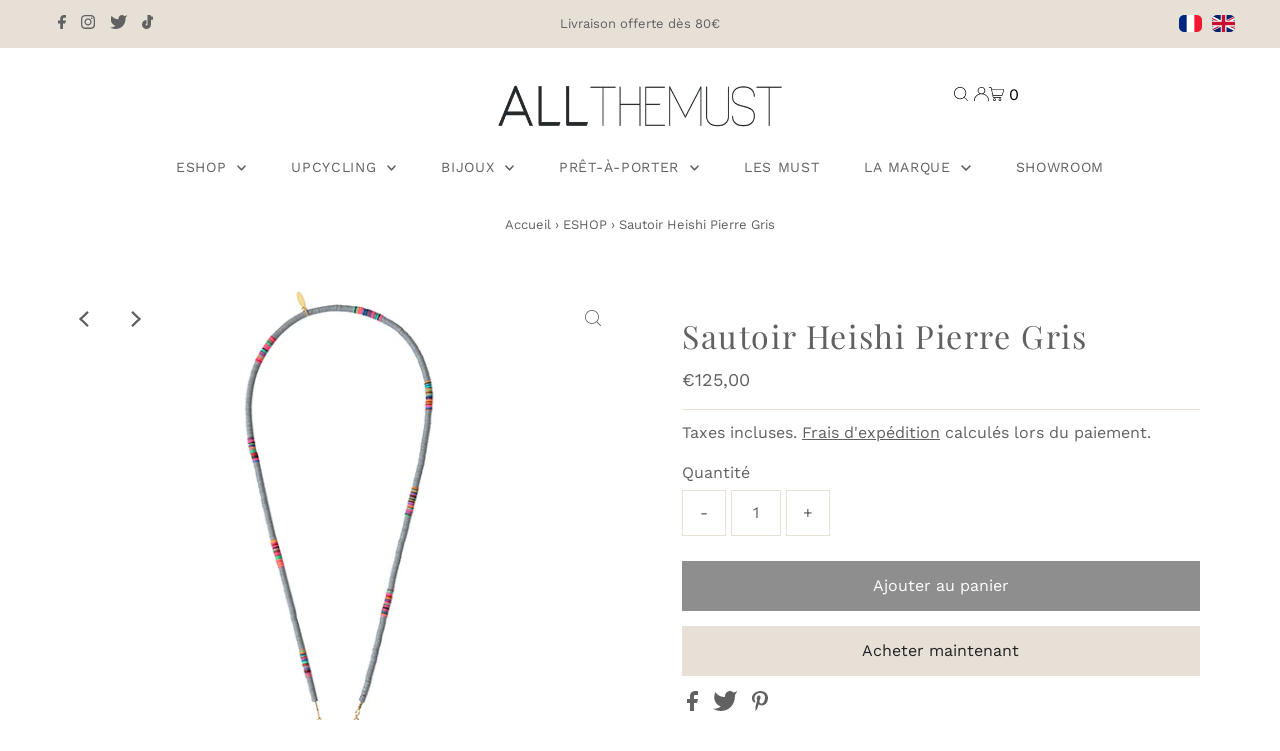

--- FILE ---
content_type: text/css
request_url: https://www.allthemust.com/cdn/shop/t/2/assets/custom.css?v=143905436101192682611666951922
body_size: -282
content:
html[lang=en] .only-fr:not(.osef){display:none!important}html[lang=fr] .only-en:not(.osef){display:none!important}#shopify-section-header .my-cart-text{display:none}#shopify-section-header #logo a{display:inline-block;margin:20px auto -10px}#shopify-section-footer,#shopify-section-footer *{font-size:15px!important}#shopify-section-footer .footer-theme-message{margin-top:20px;margin-left:-7px;font-style:italic;font-size:13px!important}#shopify-section-footer #bottom-footer{margin-top:0;padding-top:0}.navigation .dropdown__menuitem{min-width:240px}@media screen and (max-width: 1679px){.gridlock .row{max-width:1200px}}@media screen and (min-width: 1680px){.gridlock .row{max-width:1200px}}.contactPage__section-content{max-width:720px!important}.footer-credits-alioze{text-transform:none!important}.recommendation-modal__container,.recommendation-modal__backdrop{display:none!important;opacity:0!important;visibility:hidden!important}.ls-sw-languages>ul:nth-child(2){display:none!important}.ls-sw-languages ul{display:flex!important;flex-direction:row-reverse;border:0!important;background:transparent!important}.ls-sw-languages .ls-sw-link{padding:5px;border:0!important}.ls-sw-languages .ls-sw-link,.ls-sw-languages .ls-sw-link:active,.ls-sw-languages .ls-sw-link:focus,.ls-sw-languages .ls-sw-link:hover,.ls-sw-languages .ls-sw-link:visited{background:transparent!important}.ls-sw-languages .ls-lang-icon:before{width:23px!important;height:17px!important}@media (min-width: 1024px){.ls-sw-languages.ls-sw-bottom-left,.ls-sw-languages.ls-sw-right-left{display:none}}@media (max-width: 1023px){.ls-sw-languages.ls-sw-top-right{display:none}}.shopify-policy__container{max-width:100ch!important}.shopify-policy__title{margin:30px auto 40px!important}.shopify-policy__body{margin-bottom:40px!important}
/*# sourceMappingURL=/cdn/shop/t/2/assets/custom.css.map?v=143905436101192682611666951922 */


--- FILE ---
content_type: text/css
request_url: https://www.allthemust.com/cdn/shop/t/2/compiled_assets/styles.css?v=330
body_size: -502
content:
.product-recommendations .product-loop{display:grid;width:100%;margin:20px 1.04166667%;grid-template-columns:repeat({{grid}},1fr);grid-row-gap:25px;grid-column-gap:40px}@media screen and (min-width: 741px) and (max-width: 980px){.product-recommendations .product-loop{grid-template-columns:repeat(3,1fr);grid-gap:10px}}@media screen and (max-width: 740px){.product-recommendations .product-loop{grid-template-columns:repeat(2,1fr);grid-gap:10px;margin:0 auto}}
/*# sourceMappingURL=/cdn/shop/t/2/compiled_assets/styles.css.map?v=330 */
